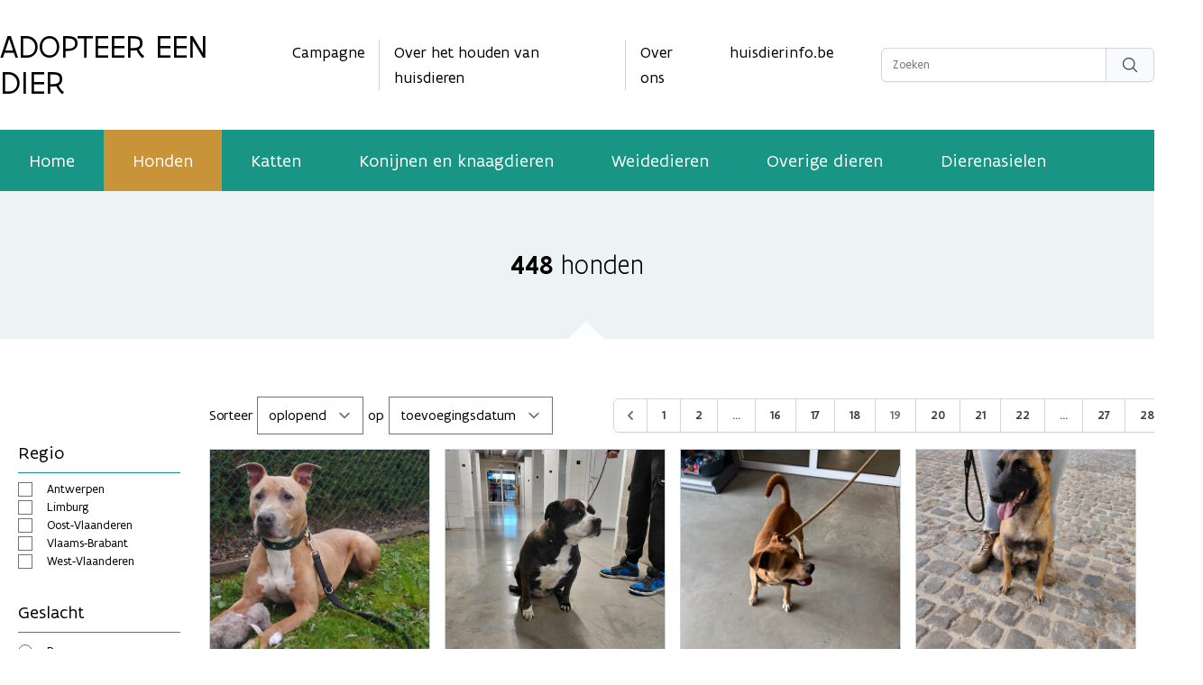

--- FILE ---
content_type: text/html; charset=utf-8
request_url: https://www.adopteereendier.be/honden?breed=welsh-terrier%2Cfox-terrier%2Cborder-collie&page=19
body_size: 12016
content:
<!DOCTYPE html>
<html lang="nl">
    <head>
        <meta charset="utf-8">
        <meta name="viewport" content="width=device-width, initial-scale=1">

        <!-- Google Tag Manager -->
        <script>(function(w,d,s,l,i){w[l]=w[l]||[];w[l].push({'gtm.start':
            new Date().getTime(),event:'gtm.js'});var f=d.getElementsByTagName(s)[0],
        j=d.createElement(s),dl=l!='dataLayer'?'&l='+l:'';j.async=true;j.src=
        'https://www.googletagmanager.com/gtm.js?id='+i+dl;f.parentNode.insertBefore(j,f);
        })(window,document,'script','dataLayer','GTM-NP2X78R');</script>
        <!-- End Google Tag Manager -->

                    <meta name="robots" content="max-snippet:-1,max-image-preview:large,max-video-preview:-1">
<link rel="canonical" href="https://www.adopteereendier.be/honden">

<title>Honden - adopteereendier.be</title>
<meta property="og:title" content="Honden - adopteereendier.be">
<meta property="og:locale" content="nl">
<meta property="og:url" content="https://www.adopteereendier.be/honden">
<meta property="og:site_name" content="Adopteer een dier">
<meta property="og:type" content="website">
<meta name="twitter:card" content="summary">
<meta name="twitter:title" content="Honden - adopteereendier.be">

        
        <base href="https://www.adopteereendier.be">



        <link rel="stylesheet" href="/css/app.css">
        <script src="/js/app.js" defer></script>

        <link rel="stylesheet" href="assets/plugins/venobox/css/venobox.min.css" type="text/css" media="screen" />

        
        <!-- Livewire Styles --><style >[wire\:loading][wire\:loading], [wire\:loading\.delay][wire\:loading\.delay], [wire\:loading\.inline-block][wire\:loading\.inline-block], [wire\:loading\.inline][wire\:loading\.inline], [wire\:loading\.block][wire\:loading\.block], [wire\:loading\.flex][wire\:loading\.flex], [wire\:loading\.table][wire\:loading\.table], [wire\:loading\.grid][wire\:loading\.grid], [wire\:loading\.inline-flex][wire\:loading\.inline-flex] {display: none;}[wire\:loading\.delay\.none][wire\:loading\.delay\.none], [wire\:loading\.delay\.shortest][wire\:loading\.delay\.shortest], [wire\:loading\.delay\.shorter][wire\:loading\.delay\.shorter], [wire\:loading\.delay\.short][wire\:loading\.delay\.short], [wire\:loading\.delay\.default][wire\:loading\.delay\.default], [wire\:loading\.delay\.long][wire\:loading\.delay\.long], [wire\:loading\.delay\.longer][wire\:loading\.delay\.longer], [wire\:loading\.delay\.longest][wire\:loading\.delay\.longest] {display: none;}[wire\:offline][wire\:offline] {display: none;}[wire\:dirty]:not(textarea):not(input):not(select) {display: none;}:root {--livewire-progress-bar-color: #2299dd;}[x-cloak] {display: none !important;}[wire\:cloak] {display: none !important;}dialog#livewire-error::backdrop {background-color: rgba(0, 0, 0, .6);}</style>
    </head>
    <body class="font-flanders text-base flex flex-col min-h-screen" x-data="{ isSideMenuOpen: false }" x-on:contactsent.window="isSideMenuOpen = false">
        <!-- Google Tag Manager (noscript) -->
        <noscript><iframe src="https://www.googletagmanager.com/ns.html?id=GTM-NP2X78R"
            height="0" width="0" style="display:none;visibility:hidden"></iframe></noscript>
        <!-- End Google Tag Manager (noscript) -->

        <script src="https://prod.widgets.burgerprofiel.vlaanderen.be/api/v1/widget/6847b04e-8bd1-4ab5-bab1-486946f47515/embed"></script>
        <script src="https://prod.widgets.burgerprofiel.vlaanderen.be/api/v1/node_modules/@govflanders/vl-widget-polyfill/dist/index.js"></script>

                <header>
            <div class="container hidden xl:block">
                <div class="grid items-center grid-cols-4 gap-4 py-8">
                    <div>
                        <a href="https://www.adopteereendier.be">
                            <h1 class="text-4xl uppercase">Adopteer een dier</h1>
                        </a>
                    </div>
                    <div class="col-span-2">
                        <div class="flex flex-row justify-center text-lg">
                            <div class="pr-4 mr-4 border-r border-color5">
                                <a href="https://www.adopteereendier.be/campagne" class="transition duration-200 hover:text-color2">
                                    Campagne
                                </a>
                            </div>
                            <div class="pr-4 mr-4 border-r border-color5">
                                <a href="https://www.adopteereendier.be/over-houden-huisdieren" class="transition duration-200 hover:text-color2">
                                    Over het houden van huisdieren
                                </a>
                            </div>
                            <div class="pr-4 mr-4">
                                <a href="https://www.adopteereendier.be/over-ons" class="transition duration-200 hover:text-color2">
                                    Over ons
                                </a>
                            </div>
                            <div class="pr-4 mr-4">
                                <a href="https://www.huisdierinfo.be" target="_blank" class="transition duration-200 hover:text-color2">
                                    huisdierinfo.be
                                </a>
                            </div>


                        </div>
                    </div>
                    <div class="flex justify-end">
                        <form action="https://www.adopteereendier.be/zoeken" method="get">
                            <div class="flex rounded-md shadow-sm">
                                <input type="text" class="block w-[250px] border-gray-300 rounded-none rounded-l-md focus:border-indigo-500 focus:ring-indigo-500 sm:text-sm" name="search" placeholder="Zoeken">
                                <button type="submit" class="relative inline-flex items-center px-4 py-2 -ml-px space-x-2 text-sm font-medium text-gray-700 border border-gray-300 rounded-r-md bg-gray-50 hover:bg-gray-100 focus:border-indigo-500 focus:outline-none focus:ring-1 focus:ring-indigo-500">
                                  <!-- Heroicon name: mini/bars-arrow-up -->
                                  <svg xmlns="http://www.w3.org/2000/svg" fill="none" viewBox="0 0 24 24" stroke-width="1.5" stroke="currentColor" class="w-5 h-5">
                                    <path stroke-linecap="round" stroke-linejoin="round" d="M21 21l-5.197-5.197m0 0A7.5 7.5 0 105.196 5.196a7.5 7.5 0 0010.607 10.607z" />
                                  </svg>
                                </button>
                              </div>
                        </form>
                    </div>
                </div>
            </div>

            <nav class="hidden xl:block bg-color1">
                <div class="container flex text-xl text-white">
                    <a href="https://www.adopteereendier.be" class=" transition duration-200 hover:bg-white/20">
                        <div class="px-8 py-5">
                            Home
                        </div>
                    </a>
                                            <a href="https://www.adopteereendier.be/honden" class=" bg-color2">
                            <div class="px-8 py-5">
                                Honden
                            </div>
                        </a>
                    
                                            <a href="https://www.adopteereendier.be/katten" class=" transition duration-200 hover:bg-white/20">
                            <div class="px-8 py-5">
                                Katten
                            </div>
                        </a>
                    
                                            <a href="https://www.adopteereendier.be/konijnen-en-knaagdieren" class=" transition duration-200 hover:bg-white/20">
                            <div class="px-8 py-5">
                                Konijnen en knaagdieren
                            </div>
                        </a>
                    
                                            <a href="https://www.adopteereendier.be/weidedieren" class=" transition duration-200 hover:bg-white/20">
                            <div class="px-8 py-5">
                                Weidedieren
                            </div>
                        </a>
                    
                                            <a href="https://www.adopteereendier.be/overigedieren" class=" transition duration-200 hover:bg-white/20">
                            <div class="px-8 py-5">
                                Overige dieren
                            </div>
                        </a>
                    
                    <a href="https://www.adopteereendier.be/dierenasielen" class=" transition duration-200 hover:bg-white/20">
                        <div class="px-8 py-5">
                            Dierenasielen
                        </div>
                    </a>
                </div>
            </nav>

            <div class="xl:hidden bg-color1" x-data="{mobile: false}">
                <div class="grid items-center grid-cols-3 gap-2 p-5 text-white">
                    <div class="col-span-2 font-medium uppercase">
                        <a href="/">
                            Adopteer een dier
                        </a>
                    </div>
                    <div class="flex justify-end">
                        <button @click="mobile = !mobile">
                            <svg xmlns="http://www.w3.org/2000/svg" class="w-8 h-8" fill="none" viewBox="0 0 24 24" stroke="currentColor">
                                <path stroke-linecap="round" stroke-linejoin="round" stroke-width="2" d="M4 6h16M4 12h16M4 18h16" />
                            </svg>
                        </button>
                    </div>
                </div>

                <div class="pb-4 text-center text-white" x-cloak x-show="mobile">
                    <a class="block py-1" href="https://www.adopteereendier.be">
                        <div>
                            Home
                        </div>
                    </a>
                                            <a class="block py-1" href="https://www.adopteereendier.be/honden">
                            <div>
                                Honden
                            </div>
                        </a>
                    
                                            <a class="block py-1" href="https://www.adopteereendier.be/katten">
                            <div>
                                Katten
                            </div>
                        </a>
                    
                                            <a class="block py-1" href="https://www.adopteereendier.be/konijnen-en-knaagdieren">
                            <div>
                                Konijnen en knaagdieren
                            </div>
                        </a>
                    
                                            <a class="block py-1" href="https://www.adopteereendier.be/weidedieren">
                            <div>
                                Weidedieren
                            </div>
                        </a>
                    
                                            <a class="block py-1" href="https://www.adopteereendier.be/overigedieren">
                            <div>
                                Overige dieren
                            </div>
                        </a>
                    
                    <a class="block py-1" href="https://www.adopteereendier.be/dierenasielen">
                        <div>
                            Dierenasielen
                        </div>
                    </a>
                </div>

            </div>

        </header>

            <div wire:snapshot="{&quot;data&quot;:{&quot;type&quot;:&quot;honden&quot;,&quot;regios&quot;:[[&quot;Antwerpen&quot;,&quot;Limburg&quot;,&quot;Oost-Vlaanderen&quot;,&quot;Vlaams-Brabant&quot;,&quot;West-Vlaanderen&quot;],{&quot;s&quot;:&quot;arr&quot;}],&quot;breeds&quot;:[[&quot;Alaskan Malamute &quot;,&quot;American Pit Bull Terrier&quot;,&quot;American bully&quot;,&quot;Amerikaanse Akita &quot;,&quot;Amerikaanse Cocker Spaniel&quot;,&quot;Amerikaanse Staffordshire Terrier&quot;,&quot;Anatolische Herdershond&quot;,&quot;Argentijnse Dog&quot;,&quot;Australian Stumpy Tail Cattle Dog&quot;,&quot;Australische Herdershond&quot;,&quot;Australische Veedrijvershond&quot;,&quot;Beagle&quot;,&quot;Beauceron&quot;,&quot;Berner Sennenhond&quot;,&quot;Border Collie&quot;,&quot;Boxer&quot;,&quot;Bull Terrier&quot;,&quot;Bulldog&quot;,&quot;Cairn Terrier&quot;,&quot;Canary Islands Mastiff&quot;,&quot;Cane Corso Italiano&quot;,&quot;Cavalier King Charles Spaniel&quot;,&quot;Chihuahua &quot;,&quot;Chow Chow&quot;,&quot;Dobermann&quot;,&quot;Duitse Dog &quot;,&quot;Duitse Herdershond&quot;,&quot;Dwergpinscher&quot;,&quot;Engelse Bulldog&quot;,&quot;Engelse Cocker Spaniel&quot;,&quot;Engelse Pointer&quot;,&quot;Fox Terrier&quot;,&quot;Franse Bulldog&quot;,&quot;Golden Retriever&quot;,&quot;Hollandse Herdershond&quot;,&quot;Jack Russell Terrier&quot;,&quot;Japanse Akita&quot;,&quot;Kaukasische Herdershond &quot;,&quot;Keeshond \/Duitse spits&quot;,&quot;Komondor&quot;,&quot;Kruising&quot;,&quot;Labrador Retriever&quot;,&quot;Lhasa Apso&quot;,&quot;Maltezer&quot;,&quot;Mechelse Herder&quot;,&quot;Pekingees&quot;,&quot;Podenco &quot;,&quot;Podengo Portugues&quot;,&quot;Poedel &quot;,&quot;Rottweiler&quot;,&quot;Shar Pei&quot;,&quot;Shiba&quot;,&quot;Shih Tzu&quot;,&quot;Siberische Husky&quot;,&quot;Spaanse Mastiff&quot;,&quot;Spaanse Waterhond &quot;,&quot;Spaanse Windhond &quot;,&quot;Staffordshire Bull Terrier&quot;,&quot;Teckel&quot;,&quot;Tsjechoslowaakse Wolfhond&quot;,&quot;Vizsla &quot;,&quot;Weimaraner&quot;,&quot;Welsh Corgi Cardigan&quot;,&quot;Yorkshire Terrier&quot;,&quot;Zwitserse Witte Herder&quot;],{&quot;s&quot;:&quot;arr&quot;}],&quot;dierType&quot;:&quot;hond&quot;,&quot;title&quot;:&quot;honden&quot;,&quot;filters&quot;:[{&quot;hond_kinderen_kleiner_dan_zes&quot;:&quot;0&quot;,&quot;hond_kinderen_kleiner_dan_veertien&quot;:&quot;0&quot;,&quot;hond_gecastreerd&quot;:&quot;1&quot;,&quot;hond_toegang_tot_tuin&quot;:&quot;1&quot;,&quot;hond_zindelijk&quot;:&quot;1&quot;,&quot;hond_kan_vervoerd_worden_in_auto&quot;:&quot;1&quot;,&quot;hond_kan_met_andere_honden&quot;:&quot;0&quot;,&quot;hond_kan_met_andere_katten&quot;:&quot;0&quot;,&quot;hond_kan_met_andere_diersoorten&quot;:&quot;0&quot;,&quot;hond_kan_alleen_thuisblijven&quot;:&quot;1&quot;,&quot;hond_basiscommandos&quot;:&quot;0&quot;,&quot;hond_ervaring_vereist&quot;:&quot;1&quot;,&quot;hond_formaat&quot;:&quot;middel&quot;},{&quot;s&quot;:&quot;arr&quot;}],&quot;filter_geslacht&quot;:&quot;alles&quot;,&quot;filter_ras&quot;:&quot;&quot;,&quot;filter_formaat&quot;:[[],{&quot;s&quot;:&quot;arr&quot;}],&quot;filter_regio&quot;:[[],{&quot;s&quot;:&quot;arr&quot;}],&quot;filter_tuin&quot;:[[],{&quot;s&quot;:&quot;arr&quot;}],&quot;filter_gedraganderedieren&quot;:[[],{&quot;s&quot;:&quot;arr&quot;}],&quot;filter_gedragkinderen&quot;:[[],{&quot;s&quot;:&quot;arr&quot;}],&quot;filter_eigenschappen&quot;:[[],{&quot;s&quot;:&quot;arr&quot;}],&quot;filter_minAge&quot;:0,&quot;minage&quot;:0,&quot;maxage&quot;:15,&quot;filter_maxAge&quot;:15,&quot;sortorder&quot;:&quot;desc&quot;,&quot;sorttype&quot;:&quot;toevoegingsdatum&quot;,&quot;pagefilters&quot;:null,&quot;total&quot;:448,&quot;url&quot;:&quot;https:\/\/www.adopteereendier.be\/honden?breed=welsh-terrier%2Cfox-terrier%2Cborder-collie&amp;page=19&quot;,&quot;paginators&quot;:[{&quot;page&quot;:19},{&quot;s&quot;:&quot;arr&quot;}]},&quot;memo&quot;:{&quot;id&quot;:&quot;ULsXilFMbfXMvem2uEjd&quot;,&quot;name&quot;:&quot;doglisting&quot;,&quot;path&quot;:&quot;honden&quot;,&quot;method&quot;:&quot;GET&quot;,&quot;release&quot;:&quot;a-a-a&quot;,&quot;children&quot;:[],&quot;scripts&quot;:[],&quot;assets&quot;:[],&quot;errors&quot;:[],&quot;locale&quot;:&quot;nl&quot;},&quot;checksum&quot;:&quot;378b071356f0658395d23557e1deb4a24c55275d79668c88bb628da3447a3db5&quot;}" wire:effects="{&quot;url&quot;:{&quot;filter_geslacht&quot;:{&quot;as&quot;:&quot;geslacht&quot;,&quot;use&quot;:&quot;replace&quot;,&quot;alwaysShow&quot;:false,&quot;except&quot;:null},&quot;filter_ras&quot;:{&quot;as&quot;:&quot;ras&quot;,&quot;use&quot;:&quot;replace&quot;,&quot;alwaysShow&quot;:false,&quot;except&quot;:null},&quot;filter_minAge&quot;:{&quot;as&quot;:&quot;leeftijd_min&quot;,&quot;use&quot;:&quot;replace&quot;,&quot;alwaysShow&quot;:false,&quot;except&quot;:null},&quot;filter_maxAge&quot;:{&quot;as&quot;:&quot;leeftijd_max&quot;,&quot;use&quot;:&quot;replace&quot;,&quot;alwaysShow&quot;:false,&quot;except&quot;:null},&quot;paginators.page&quot;:{&quot;as&quot;:&quot;page&quot;,&quot;use&quot;:&quot;push&quot;,&quot;alwaysShow&quot;:false,&quot;except&quot;:null}}}" wire:id="ULsXilFMbfXMvem2uEjd">
    <div class="relative bg-color9">
        <div class="
            flex items-center justify-center py-16 text-3xl font-light
            after:absolute after:bottom-0 after:left-1/2 after:-ml-[10px] after:w-0 after:h-0 after:border-b-[20px] after:border-b-[#faffff] after:border-l-[20px] after:border-l-solid after:border-l-transparent after:border-r-[20px] after:border-r-solid after:border-r-transparent
        ">
            <span class="mr-2 font-medium">448</span> honden
        </div>
    </div>

    <div class="px-5 py-8 xl:py-16" x-data="{filters: true}">
        <button class="w-full py-2 mb-4 text-white xl:hidden bg-color2"  @click="filters = !filters">
            <div class="flex flex-row items-center justify-center">
                <div>
                    <svg xmlns="http://www.w3.org/2000/svg" fill="none" viewBox="0 0 24 24" stroke-width="1.5" stroke="currentColor" class="w-6 h-6 mr-4">
                        <path stroke-linecap="round" stroke-linejoin="round" d="M10.5 6h9.75M10.5 6a1.5 1.5 0 11-3 0m3 0a1.5 1.5 0 10-3 0M3.75 6H7.5m3 12h9.75m-9.75 0a1.5 1.5 0 01-3 0m3 0a1.5 1.5 0 00-3 0m-3.75 0H7.5m9-6h3.75m-3.75 0a1.5 1.5 0 01-3 0m3 0a1.5 1.5 0 00-3 0m-9.75 0h9.75" />
                    </svg>
                </div>
                <div>
                    Toon filters
                </div>
            </div>
        </button>
        <div class="grid grid-cols-1 xl:gap-8 xl:grid-cols-6">
            <div x-show="filters" class="hidden xl:block" :class="{ 'hidden': ! filters }">
                
                <h2 class="pb-2 mb-2 text-xl text-black border-b xl:mt-12 border-color1">Regio</h2>
                <div class="flex flex-col justify-center">
                    <!--[if BLOCK]><![endif]-->                        <!--[if BLOCK]><![endif]-->                            <div class="flex items-center">
                                <input type="checkbox" class="mr-4" wire:model.live="filter_regio" id="regioantwerpen" value="Antwerpen"><label for="regioantwerpen" class="text-sm">Antwerpen</label>
                            </div>
                        <!--[if ENDBLOCK]><![endif]-->                                            <!--[if BLOCK]><![endif]-->                            <div class="flex items-center">
                                <input type="checkbox" class="mr-4" wire:model.live="filter_regio" id="regiolimburg" value="Limburg"><label for="regiolimburg" class="text-sm">Limburg</label>
                            </div>
                        <!--[if ENDBLOCK]><![endif]-->                                            <!--[if BLOCK]><![endif]-->                            <div class="flex items-center">
                                <input type="checkbox" class="mr-4" wire:model.live="filter_regio" id="regiooost-vlaanderen" value="Oost-Vlaanderen"><label for="regiooost-vlaanderen" class="text-sm">Oost-Vlaanderen</label>
                            </div>
                        <!--[if ENDBLOCK]><![endif]-->                                            <!--[if BLOCK]><![endif]-->                            <div class="flex items-center">
                                <input type="checkbox" class="mr-4" wire:model.live="filter_regio" id="regiovlaams-brabant" value="Vlaams-Brabant"><label for="regiovlaams-brabant" class="text-sm">Vlaams-Brabant</label>
                            </div>
                        <!--[if ENDBLOCK]><![endif]-->                                            <!--[if BLOCK]><![endif]-->                            <div class="flex items-center">
                                <input type="checkbox" class="mr-4" wire:model.live="filter_regio" id="regiowest-vlaanderen" value="West-Vlaanderen"><label for="regiowest-vlaanderen" class="text-sm">West-Vlaanderen</label>
                            </div>
                        <!--[if ENDBLOCK]><![endif]-->                    <!--[if ENDBLOCK]><![endif]-->                </div>

                <h2 class="pb-2 mt-8 mb-2 text-xl text-black border-b border-color1">Geslacht</h2>
                <div class="flex flex-col justify-center">
                    <div>
                        <input type="radio" class="mr-4" wire:model.live="filter_geslacht" id="geslachtreu" value="M"><label for="geslachtreu" class="text-sm">Reu</label>
                    </div>
                    <div>
                        <input type="radio" class="mr-4" wire:model.live="filter_geslacht" id="geslachtteef" value="F"><label for="geslachtteef" class="text-sm">Teef</label>
                    </div>
                    <div>
                        <input type="radio" class="mr-4" wire:model.live="filter_geslacht" id="geslacht" value="alles"><label for="geslacht" class="text-sm">Alles</label>
                    </div>
                </div>

                <h2 class="pb-2 mt-8 mb-2 text-xl text-black border-b border-color1">Leeftijd (in jaren)</h2>
                <!-- component -->

                <div class="flex items-center justify-center">
                    <div class="relative w-full max-w-xl">
                        <div class="flex items-center justify-between pt-5">
                            <div>
                                Van
                                <select wire:model.live="filter_minAge" class="w-24 px-3 py-2 text-center border border-gray-200 rounded">
                                    <!--[if BLOCK]><![endif]-->                                        <option value="0">0</option>
                                                                            <option value="1">1</option>
                                                                            <option value="2">2</option>
                                                                            <option value="3">3</option>
                                                                            <option value="4">4</option>
                                                                            <option value="5">5</option>
                                                                            <option value="6">6</option>
                                                                            <option value="7">7</option>
                                                                            <option value="8">8</option>
                                                                            <option value="9">9</option>
                                                                            <option value="10">10</option>
                                                                            <option value="11">11</option>
                                                                            <option value="12">12</option>
                                                                            <option value="13">13</option>
                                                                            <option value="14">14</option>
                                                                            <option value="15">15</option>
                                    <!--[if ENDBLOCK]><![endif]-->                                </select>
                            </div>
                            <div>
                                Tot
                                <select wire:model.live="filter_maxAge" class="w-24 px-3 py-2 text-center border border-gray-200 rounded">
                                    <!--[if BLOCK]><![endif]-->                                        <option value="1">1</option>
                                                                            <option value="2">2</option>
                                                                            <option value="3">3</option>
                                                                            <option value="4">4</option>
                                                                            <option value="5">5</option>
                                                                            <option value="6">6</option>
                                                                            <option value="7">7</option>
                                                                            <option value="8">8</option>
                                                                            <option value="9">9</option>
                                                                            <option value="10">10</option>
                                                                            <option value="11">11</option>
                                                                            <option value="12">12</option>
                                                                            <option value="13">13</option>
                                                                            <option value="14">14</option>
                                                                            <option value="15">15</option>
                                    <!--[if ENDBLOCK]><![endif]-->                                </select>
                            </div>
                        </div>
                    </div>
                </div>

                <h2 class="pb-2 mt-12 mb-2 text-xl text-black border-b border-color1">Heeft toegang nodig tot een tuin</h2>
                <div class="flex flex-col justify-center">
                    <div class="flex flex-col justify-center">
                        <div>
                            <input type="checkbox" class="mr-4" wire:model.live="filter_tuin" value="ja" id="tuinja"><label for="tuinja" class="text-sm">Ja</label>
                        </div>
                        <div>
                            <input type="checkbox" class="mr-4" wire:model.live="filter_tuin" value="neen" id="tuinneen"><label for="tuinneen" class="text-sm">Neen</label>
                        </div>
                        <div>
                            <input type="checkbox" class="mr-4" wire:model.live="filter_tuin" value="onbekend" id="tuinonbekend"><label for="tuinonbekend" class="text-sm">Onbekend</label>
                        </div>
                    </div>
                </div>

                <h2 class="pb-2 mt-12 mb-2 text-xl text-black border-b border-color1">Gedrag t.o.v. andere dieren</h2>
                <div class="flex flex-col justify-center">
                    <div class="flex flex-col justify-center">
                        <div>
                            <input type="checkbox" class="mr-4" wire:model.live="filter_gedraganderedieren" value="andere_honden" id="anderehonden"><label for="anderehonden" class="text-sm">Kan omgaan met andere honden</label>
                        </div>
                        <div>
                            <input type="checkbox" class="mr-4" wire:model.live="filter_gedraganderedieren" value="andere_katten" id="anderekatten"><label for="anderekatten" class="text-sm">Kan omgaan met katten</label>
                        </div>
                        <div>
                            <input type="checkbox" class="mr-4" wire:model.live="filter_gedraganderedieren" value="andere_dieren" id="anderedieren"><label for="anderedieren" class="text-sm">Kan omgaan met andere diersoorten (kip, konijn, ...)</label>
                        </div>
                    </div>
                </div>

                <h2 class="pb-2 mt-12 mb-2 text-xl text-black border-b border-color1">Kan omgaan met kinderen</h2>
                <div class="flex flex-col justify-center">
                    <div class="flex flex-col justify-center">
                        <div>
                            <input type="checkbox" class="mr-4" wire:model.live="filter_gedragkinderen" value="6" id="kinderen6"><label for="kinderen6" class="text-sm">Ja, jonger dan 6 jaar</label>
                        </div>
                        <div>
                            <input type="checkbox" class="mr-4" wire:model.live="filter_gedragkinderen" value="14" id="kinderen14"><label for="kinderen14" class="text-sm">Ja, tussen 6 en 14 jaar</label>
                        </div>
                    </div>
                </div>

                <h2 class="pb-2 mt-12 mb-2 text-xl text-black border-b border-color1">Formaat</h2>
                <div class="flex flex-col justify-center">
                    <div>
                        <input type="checkbox" class="mr-4" wire:model.live="filter_formaat" value="mini" id="mini"><label for="mini" class="text-sm">Zeer klein (< 5kg)</label>
                    </div>
                    <div>
                        <input type="checkbox" class="mr-4" wire:model.live="filter_formaat" value="klein" id="klein"><label for="klein" class="text-sm">Klein (5 - 10kg)</label>
                    </div>
                    <div>
                        <input type="checkbox" class="mr-4" wire:model.live="filter_formaat" value="middel" id="middel"><label for="middel" class="text-sm">Middel (10 - 20kg)</label>
                    </div>
                    <div>
                        <input type="checkbox" class="mr-4" wire:model.live="filter_formaat" value="groot" id="groot"><label for="groot" class="text-sm">Groot (20 - 35kg)</label>
                    </div>
                    <div>
                        <input type="checkbox" class="mr-4" wire:model.live="filter_formaat" value="extra_groot" id="extra_groot"><label for="extra_groot" class="text-sm">Extra groot (> 35kg)</label>
                    </div>
                </div>

                <h2 class="pb-2 mt-12 mb-2 text-xl text-black border-b border-color1">Ras</h2>
                <div class="flex flex-col justify-center">
                    <select wire:model.live="filter_ras" id="filter_ras">
                        <option value=""></option>
                        <!--[if BLOCK]><![endif]-->                            <option value="alaskan-malamute">Alaskan Malamute </option>
                                                    <option value="american-pit-bull-terrier">American Pit Bull Terrier</option>
                                                    <option value="american-bully">American bully</option>
                                                    <option value="amerikaanse-akita">Amerikaanse Akita </option>
                                                    <option value="amerikaanse-cocker-spaniel">Amerikaanse Cocker Spaniel</option>
                                                    <option value="amerikaanse-staffordshire-terrier">Amerikaanse Staffordshire Terrier</option>
                                                    <option value="anatolische-herdershond">Anatolische Herdershond</option>
                                                    <option value="argentijnse-dog">Argentijnse Dog</option>
                                                    <option value="australian-stumpy-tail-cattle-dog">Australian Stumpy Tail Cattle Dog</option>
                                                    <option value="australische-herdershond">Australische Herdershond</option>
                                                    <option value="australische-veedrijvershond">Australische Veedrijvershond</option>
                                                    <option value="beagle">Beagle</option>
                                                    <option value="beauceron">Beauceron</option>
                                                    <option value="berner-sennenhond">Berner Sennenhond</option>
                                                    <option value="border-collie">Border Collie</option>
                                                    <option value="boxer">Boxer</option>
                                                    <option value="bull-terrier">Bull Terrier</option>
                                                    <option value="bulldog">Bulldog</option>
                                                    <option value="cairn-terrier">Cairn Terrier</option>
                                                    <option value="canary-islands-mastiff">Canary Islands Mastiff</option>
                                                    <option value="cane-corso-italiano">Cane Corso Italiano</option>
                                                    <option value="cavalier-king-charles-spaniel">Cavalier King Charles Spaniel</option>
                                                    <option value="chihuahua">Chihuahua </option>
                                                    <option value="chow-chow">Chow Chow</option>
                                                    <option value="dobermann">Dobermann</option>
                                                    <option value="duitse-dog">Duitse Dog </option>
                                                    <option value="duitse-herdershond">Duitse Herdershond</option>
                                                    <option value="dwergpinscher">Dwergpinscher</option>
                                                    <option value="engelse-bulldog">Engelse Bulldog</option>
                                                    <option value="engelse-cocker-spaniel">Engelse Cocker Spaniel</option>
                                                    <option value="engelse-pointer">Engelse Pointer</option>
                                                    <option value="fox-terrier">Fox Terrier</option>
                                                    <option value="franse-bulldog">Franse Bulldog</option>
                                                    <option value="golden-retriever">Golden Retriever</option>
                                                    <option value="hollandse-herdershond">Hollandse Herdershond</option>
                                                    <option value="jack-russell-terrier">Jack Russell Terrier</option>
                                                    <option value="japanse-akita">Japanse Akita</option>
                                                    <option value="kaukasische-herdershond">Kaukasische Herdershond </option>
                                                    <option value="keeshond-duitse-spits">Keeshond /Duitse spits</option>
                                                    <option value="komondor">Komondor</option>
                                                    <option value="kruising">Kruising</option>
                                                    <option value="labrador-retriever">Labrador Retriever</option>
                                                    <option value="lhasa-apso">Lhasa Apso</option>
                                                    <option value="maltezer">Maltezer</option>
                                                    <option value="mechelse-herder">Mechelse Herder</option>
                                                    <option value="pekingees">Pekingees</option>
                                                    <option value="podenco">Podenco </option>
                                                    <option value="podengo-portugues">Podengo Portugues</option>
                                                    <option value="poedel">Poedel </option>
                                                    <option value="rottweiler">Rottweiler</option>
                                                    <option value="shar-pei">Shar Pei</option>
                                                    <option value="shiba">Shiba</option>
                                                    <option value="shih-tzu">Shih Tzu</option>
                                                    <option value="siberische-husky">Siberische Husky</option>
                                                    <option value="spaanse-mastiff">Spaanse Mastiff</option>
                                                    <option value="spaanse-waterhond">Spaanse Waterhond </option>
                                                    <option value="spaanse-windhond">Spaanse Windhond </option>
                                                    <option value="staffordshire-bull-terrier">Staffordshire Bull Terrier</option>
                                                    <option value="teckel">Teckel</option>
                                                    <option value="tsjechoslowaakse-wolfhond">Tsjechoslowaakse Wolfhond</option>
                                                    <option value="vizsla">Vizsla </option>
                                                    <option value="weimaraner">Weimaraner</option>
                                                    <option value="welsh-corgi-cardigan">Welsh Corgi Cardigan</option>
                                                    <option value="yorkshire-terrier">Yorkshire Terrier</option>
                                                    <option value="zwitserse-witte-herder">Zwitserse Witte Herder</option>
                        <!--[if ENDBLOCK]><![endif]-->                    </select>
                </div>

                <h2 class="pb-2 mt-12 mb-2 text-xl text-black border-b border-color1">Eigenschappen</h2>
                <div class="flex flex-col justify-center">
                    <div>
                        <input type="checkbox" class="mr-4" wire:model.live="filter_eigenschappen" value="hond_gecastreerd" id="hond_gecastreerd"><label for="hond_gecastreerd" class="text-sm">Gecastreerd / Gesteriliseerd</label>
                    </div>
                    <div>
                        <input type="checkbox" class="mr-4" wire:model.live="filter_eigenschappen" value="hond_zindelijk" id="hond_zindelijk"><label for="hond_zindelijk" class="text-sm">Is zindelijk</label>
                    </div>
                    <div>
                        <input type="checkbox" class="mr-4" wire:model.live="filter_eigenschappen" value="hond_kan_vervoerd_worden_in_auto" id="hond_kan_vervoerd_worden_in_auto"><label for="hond_kan_vervoerd_worden_in_auto" class="text-sm">Kan vervoerd worden in auto</label>
                    </div>
                    <div>
                        <input type="checkbox" class="mr-4" wire:model.live="filter_eigenschappen" value="hond_kan_alleen_thuisblijven" id="hond_kan_alleen_thuisblijven"><label for="hond_kan_alleen_thuisblijven" class="text-sm">Kan alleen thuis blijven</label>
                    </div>
                    <div>
                        <input type="checkbox" class="mr-4" wire:model.live="filter_eigenschappen" value="hond_basiscommandos" id="hond_basiscommandos"><label for="hond_basiscommandos" class="text-sm">Kent basiscommando's</label>
                    </div>
                    <div>
                        <input type="checkbox" class="mr-4" wire:model.live="filter_eigenschappen" value="hond_ervaring_vereist" id="hond_ervaring_vereist"><label for="hond_ervaring_vereist" class="text-sm">Ervaring vereist</label>
                    </div>
                </div>

            </div>
            <div class="col-span-5">
                <div class="grid grid-cols-6 gap-4">
                    <div class="col-span-3 mb-4">
                        Sorteer
                        <select wire:model.live="sortorder">
                            <option value="asc">oplopend</option>
                            <option value="desc">aflopend</option>
                        </select>
                        op
                        <select wire:model.live="sorttype">
                            <option value="toevoegingsdatum">toevoegingsdatum</option>
                            <option value="leeftijd">leeftijd</option>
                            <option value="ras">ras</option>
                            <option value="asiel">asiel</option>
                        </select>
                    </div>
                    <div class="flex justify-end col-span-3 mb-4">
                        <!--[if BLOCK]><![endif]-->    <nav role="navigation" aria-label="Pagination Navigation" class="flex items-center justify-center w-full">
        <div class="flex justify-between flex-1 sm:hidden">
            <!--[if BLOCK]><![endif]-->                <button wire:click="previousPage" wire:loading.attr="disabled" class="relative inline-flex items-center px-4 py-2 text-sm font-medium leading-5 text-gray-700 transition duration-150 ease-in-out bg-white border border-gray-300 rounded-md hover:text-gray-500 focus:outline-none focus:shadow-outline-blue focus:border-blue-300 active:bg-gray-100 active:text-gray-700">
                    Vorige
                </button>
            <!--[if ENDBLOCK]><![endif]-->
            <!--[if BLOCK]><![endif]-->                <button wire:click="nextPage" wire:loading.attr="disabled" class="relative inline-flex items-center px-4 py-2 ml-3 text-sm font-medium leading-5 text-gray-700 transition duration-150 ease-in-out bg-white border border-gray-300 rounded-md hover:text-gray-500 focus:outline-none focus:shadow-outline-blue focus:border-blue-300 active:bg-gray-100 active:text-gray-700">
                    Volgende
                </button>
            <!--[if ENDBLOCK]><![endif]-->        </div>

        <div class="hidden mx-auto sm:flex-1 sm:flex sm:items-center sm:justify-end">
            <div>
                <span class="relative z-0 inline-flex shadow-sm">
                    
                    <!--[if BLOCK]><![endif]-->                        <button wire:click="previousPage" wire:loading.attr="disabled" wire:click="previousPage" rel="prev" class="relative inline-flex items-center px-2 py-2 text-sm font-medium leading-5 text-gray-500 transition duration-150 ease-in-out bg-white border border-gray-300 rounded-l-md hover:text-gray-400 focus:z-10 focus:outline-none focus:border-blue-300 focus:shadow-outline-blue active:bg-gray-100 active:text-gray-500" aria-label="Vorige">
                            <svg class="w-5 h-5" fill="currentColor" viewBox="0 0 20 20">
                                <path fill-rule="evenodd" d="M12.707 5.293a1 1 0 010 1.414L9.414 10l3.293 3.293a1 1 0 01-1.414 1.414l-4-4a1 1 0 010-1.414l4-4a1 1 0 011.414 0z" clip-rule="evenodd" />
                            </svg>
                        </button>
                    <!--[if ENDBLOCK]><![endif]-->
                    
                    <!--[if BLOCK]><![endif]-->                        
                        <!--[if BLOCK]><![endif]--><!--[if ENDBLOCK]><![endif]-->
                        
                        <!--[if BLOCK]><![endif]-->                            <!--[if BLOCK]><![endif]-->                                <!--[if BLOCK]><![endif]-->                                    <button wire:click="gotoPage(1)" wire:loading.attr="disabled" class="relative inline-flex items-center px-4 py-2 -ml-px text-sm font-medium leading-5 text-gray-700 transition duration-150 ease-in-out bg-white border border-gray-300 hover:text-gray-500 focus:z-10 focus:outline-none focus:border-blue-300 focus:shadow-outline-blue active:bg-gray-100 active:text-gray-700" aria-label="Go to page 1">
                                        1
                                    </button>
                                <!--[if ENDBLOCK]><![endif]-->                                                            <!--[if BLOCK]><![endif]-->                                    <button wire:click="gotoPage(2)" wire:loading.attr="disabled" class="relative inline-flex items-center px-4 py-2 -ml-px text-sm font-medium leading-5 text-gray-700 transition duration-150 ease-in-out bg-white border border-gray-300 hover:text-gray-500 focus:z-10 focus:outline-none focus:border-blue-300 focus:shadow-outline-blue active:bg-gray-100 active:text-gray-700" aria-label="Go to page 2">
                                        2
                                    </button>
                                <!--[if ENDBLOCK]><![endif]-->                            <!--[if ENDBLOCK]><![endif]-->                        <!--[if ENDBLOCK]><![endif]-->                                            
                        <!--[if BLOCK]><![endif]-->                            <span aria-disabled="true">
                                <span class="relative inline-flex items-center px-4 py-2 -ml-px text-sm font-medium leading-5 text-gray-700 bg-white border border-gray-300 cursor-default">...</span>
                            </span>
                        <!--[if ENDBLOCK]><![endif]-->
                        
                        <!--[if BLOCK]><![endif]--><!--[if ENDBLOCK]><![endif]-->                                            
                        <!--[if BLOCK]><![endif]--><!--[if ENDBLOCK]><![endif]-->
                        
                        <!--[if BLOCK]><![endif]-->                            <!--[if BLOCK]><![endif]-->                                <!--[if BLOCK]><![endif]-->                                    <button wire:click="gotoPage(16)" wire:loading.attr="disabled" class="relative inline-flex items-center px-4 py-2 -ml-px text-sm font-medium leading-5 text-gray-700 transition duration-150 ease-in-out bg-white border border-gray-300 hover:text-gray-500 focus:z-10 focus:outline-none focus:border-blue-300 focus:shadow-outline-blue active:bg-gray-100 active:text-gray-700" aria-label="Go to page 16">
                                        16
                                    </button>
                                <!--[if ENDBLOCK]><![endif]-->                                                            <!--[if BLOCK]><![endif]-->                                    <button wire:click="gotoPage(17)" wire:loading.attr="disabled" class="relative inline-flex items-center px-4 py-2 -ml-px text-sm font-medium leading-5 text-gray-700 transition duration-150 ease-in-out bg-white border border-gray-300 hover:text-gray-500 focus:z-10 focus:outline-none focus:border-blue-300 focus:shadow-outline-blue active:bg-gray-100 active:text-gray-700" aria-label="Go to page 17">
                                        17
                                    </button>
                                <!--[if ENDBLOCK]><![endif]-->                                                            <!--[if BLOCK]><![endif]-->                                    <button wire:click="gotoPage(18)" wire:loading.attr="disabled" class="relative inline-flex items-center px-4 py-2 -ml-px text-sm font-medium leading-5 text-gray-700 transition duration-150 ease-in-out bg-white border border-gray-300 hover:text-gray-500 focus:z-10 focus:outline-none focus:border-blue-300 focus:shadow-outline-blue active:bg-gray-100 active:text-gray-700" aria-label="Go to page 18">
                                        18
                                    </button>
                                <!--[if ENDBLOCK]><![endif]-->                                                            <!--[if BLOCK]><![endif]-->                                    <span aria-current="page">
                                        <span class="relative inline-flex items-center px-4 py-2 -ml-px text-sm font-medium leading-5 text-gray-500 bg-white border border-gray-300 cursor-default">19</span>
                                    </span>
                                <!--[if ENDBLOCK]><![endif]-->                                                            <!--[if BLOCK]><![endif]-->                                    <button wire:click="gotoPage(20)" wire:loading.attr="disabled" class="relative inline-flex items-center px-4 py-2 -ml-px text-sm font-medium leading-5 text-gray-700 transition duration-150 ease-in-out bg-white border border-gray-300 hover:text-gray-500 focus:z-10 focus:outline-none focus:border-blue-300 focus:shadow-outline-blue active:bg-gray-100 active:text-gray-700" aria-label="Go to page 20">
                                        20
                                    </button>
                                <!--[if ENDBLOCK]><![endif]-->                                                            <!--[if BLOCK]><![endif]-->                                    <button wire:click="gotoPage(21)" wire:loading.attr="disabled" class="relative inline-flex items-center px-4 py-2 -ml-px text-sm font-medium leading-5 text-gray-700 transition duration-150 ease-in-out bg-white border border-gray-300 hover:text-gray-500 focus:z-10 focus:outline-none focus:border-blue-300 focus:shadow-outline-blue active:bg-gray-100 active:text-gray-700" aria-label="Go to page 21">
                                        21
                                    </button>
                                <!--[if ENDBLOCK]><![endif]-->                                                            <!--[if BLOCK]><![endif]-->                                    <button wire:click="gotoPage(22)" wire:loading.attr="disabled" class="relative inline-flex items-center px-4 py-2 -ml-px text-sm font-medium leading-5 text-gray-700 transition duration-150 ease-in-out bg-white border border-gray-300 hover:text-gray-500 focus:z-10 focus:outline-none focus:border-blue-300 focus:shadow-outline-blue active:bg-gray-100 active:text-gray-700" aria-label="Go to page 22">
                                        22
                                    </button>
                                <!--[if ENDBLOCK]><![endif]-->                            <!--[if ENDBLOCK]><![endif]-->                        <!--[if ENDBLOCK]><![endif]-->                                            
                        <!--[if BLOCK]><![endif]-->                            <span aria-disabled="true">
                                <span class="relative inline-flex items-center px-4 py-2 -ml-px text-sm font-medium leading-5 text-gray-700 bg-white border border-gray-300 cursor-default">...</span>
                            </span>
                        <!--[if ENDBLOCK]><![endif]-->
                        
                        <!--[if BLOCK]><![endif]--><!--[if ENDBLOCK]><![endif]-->                                            
                        <!--[if BLOCK]><![endif]--><!--[if ENDBLOCK]><![endif]-->
                        
                        <!--[if BLOCK]><![endif]-->                            <!--[if BLOCK]><![endif]-->                                <!--[if BLOCK]><![endif]-->                                    <button wire:click="gotoPage(27)" wire:loading.attr="disabled" class="relative inline-flex items-center px-4 py-2 -ml-px text-sm font-medium leading-5 text-gray-700 transition duration-150 ease-in-out bg-white border border-gray-300 hover:text-gray-500 focus:z-10 focus:outline-none focus:border-blue-300 focus:shadow-outline-blue active:bg-gray-100 active:text-gray-700" aria-label="Go to page 27">
                                        27
                                    </button>
                                <!--[if ENDBLOCK]><![endif]-->                                                            <!--[if BLOCK]><![endif]-->                                    <button wire:click="gotoPage(28)" wire:loading.attr="disabled" class="relative inline-flex items-center px-4 py-2 -ml-px text-sm font-medium leading-5 text-gray-700 transition duration-150 ease-in-out bg-white border border-gray-300 hover:text-gray-500 focus:z-10 focus:outline-none focus:border-blue-300 focus:shadow-outline-blue active:bg-gray-100 active:text-gray-700" aria-label="Go to page 28">
                                        28
                                    </button>
                                <!--[if ENDBLOCK]><![endif]-->                            <!--[if ENDBLOCK]><![endif]-->                        <!--[if ENDBLOCK]><![endif]-->                    <!--[if ENDBLOCK]><![endif]-->
                    
                    <!--[if BLOCK]><![endif]-->                        <button wire:click="nextPage" wire:loading.attr="disabled" rel="next" class="relative inline-flex items-center px-2 py-2 -ml-px text-sm font-medium leading-5 text-gray-500 transition duration-150 ease-in-out bg-white border border-gray-300 rounded-r-md hover:text-gray-400 focus:z-10 focus:outline-none focus:border-blue-300 focus:shadow-outline-blue active:bg-gray-100 active:text-gray-500" aria-label="Volgende">
                            <svg class="w-5 h-5" fill="currentColor" viewBox="0 0 20 20">
                                <path fill-rule="evenodd" d="M7.293 14.707a1 1 0 010-1.414L10.586 10 7.293 6.707a1 1 0 011.414-1.414l4 4a1 1 0 010 1.414l-4 4a1 1 0 01-1.414 0z" clip-rule="evenodd" />
                            </svg>
                        </button>
                    <!--[if ENDBLOCK]><![endif]-->                </span>
            </div>
        </div>
    </nav>
<!--[if ENDBLOCK]><![endif]-->
                    </div>
                </div>
                <div class="grid grid-cols-1 gap-4 md:grid-cols-2 xl:grid-cols-4">
                    <!--[if BLOCK]><![endif]-->                        <!--[if BLOCK]><![endif]-->                            <a href="https://www.adopteereendier.be/honden/123853/darco">
    <div class="flex flex-col border border-color5">
        <div class="w-full pb-[100%] bg-cover bg-center" style="background-image: url('https://media.animalshelter.be/174004/dierenwereldkruis-vzw-darco-130798-main.jpg');"></div>

        <div class="p-3">
            <h4 class="text-2xl font-medium text-color1">DARCO</h4>
            <p class="pb-2 font-medium">Amerikaanse Staffordshire Terrier</p>
            <p class="pb-2 text-sm">
                Reu
                <!--[if BLOCK]><![endif]-->                    - 11 jaar en 3 maand
                <!--[if ENDBLOCK]><![endif]-->            </p>
            <p class="h-20 text-sm">GEBOORTEDATUM : 20/10/2014&nbsp; &nbsp; &nbsp; &nbsp; &nbsp;RAS : CV AMERICAN STAFFORD&nbsp; &nbsp; &nbsp; &nbsp;GESLACHT :&nbsp; REU &nbsp; &nbsp; &nbsp; &nbsp; &nbsp;&nbsp; &nbsp; &nbsp; &nbsp;&nbsp;

EXTRA...</p>
        </div>
        <div class="px-3 py-6 border-t bg-color8 border-color5">
            <div class="flex flex-row items-center">
                <div class="w-1/12">
                    <svg xmlns="http://www.w3.org/2000/svg" class="w-6 h-6" fill="none" viewBox="0 0 24 24" stroke="currentColor">
                        <path stroke-linecap="round" stroke-linejoin="round" stroke-width="2" d="M17.657 16.657L13.414 20.9a1.998 1.998 0 01-2.827 0l-4.244-4.243a8 8 0 1111.314 0z" />
                        <path stroke-linecap="round" stroke-linejoin="round" stroke-width="2" d="M15 11a3 3 0 11-6 0 3 3 0 016 0z" />
                    </svg>
                </div>
                <!--[if BLOCK]><![endif]-->                <div class="w-10/12 ml-4 text-sm">
                    <p class="flex items-center h-10 font-bold">Dierenwereldkruis Vzw</p>
                    <p>PUURS SINT-AMANDS</p>
                </div>
                <!--[if ENDBLOCK]><![endif]-->                <div class="w-1/12">
                    <svg xmlns="http://www.w3.org/2000/svg" class="w-6 h-6" fill="none" viewBox="0 0 24 24" stroke="currentColor">
                        <path stroke-linecap="round" stroke-linejoin="round" stroke-width="2" d="M14 5l7 7m0 0l-7 7m7-7H3" />
                    </svg>
                </div>
            </div>
        </div>
    </div>
</a>                            
                                                    <a href="https://www.adopteereendier.be/honden/123849/oekie">
    <div class="flex flex-col border border-color5">
        <div class="w-full pb-[100%] bg-cover bg-center" style="background-image: url('https://media.animalshelter.be/241612/dierencentrum-waasland-oekie-236067-main.jpg');"></div>

        <div class="p-3">
            <h4 class="text-2xl font-medium text-color1">Oekie</h4>
            <p class="pb-2 font-medium">Engelse Bulldog</p>
            <p class="pb-2 text-sm">
                Teef
                <!--[if BLOCK]><![endif]-->                    - 9 jaar en 3 maand
                <!--[if ENDBLOCK]><![endif]-->            </p>
            <p class="h-20 text-sm">Hallo, Dit is Oekie een Engelse Bulldog X Border Collie geboren op 04.10.2016.&nbsp;

Oekie is een hele lieve hond die graag mee gaat wandelen en...</p>
        </div>
        <div class="px-3 py-6 border-t bg-color8 border-color5">
            <div class="flex flex-row items-center">
                <div class="w-1/12">
                    <svg xmlns="http://www.w3.org/2000/svg" class="w-6 h-6" fill="none" viewBox="0 0 24 24" stroke="currentColor">
                        <path stroke-linecap="round" stroke-linejoin="round" stroke-width="2" d="M17.657 16.657L13.414 20.9a1.998 1.998 0 01-2.827 0l-4.244-4.243a8 8 0 1111.314 0z" />
                        <path stroke-linecap="round" stroke-linejoin="round" stroke-width="2" d="M15 11a3 3 0 11-6 0 3 3 0 016 0z" />
                    </svg>
                </div>
                <!--[if BLOCK]><![endif]-->                <div class="w-10/12 ml-4 text-sm">
                    <p class="flex items-center h-10 font-bold">Dierencentrum Waasland</p>
                    <p>BEVEREN</p>
                </div>
                <!--[if ENDBLOCK]><![endif]-->                <div class="w-1/12">
                    <svg xmlns="http://www.w3.org/2000/svg" class="w-6 h-6" fill="none" viewBox="0 0 24 24" stroke="currentColor">
                        <path stroke-linecap="round" stroke-linejoin="round" stroke-width="2" d="M14 5l7 7m0 0l-7 7m7-7H3" />
                    </svg>
                </div>
            </div>
        </div>
    </div>
</a>                            
                                                    <a href="https://www.adopteereendier.be/honden/123848/thor">
    <div class="flex flex-col border border-color5">
        <div class="w-full pb-[100%] bg-cover bg-center" style="background-image: url('https://media.animalshelter.be/210416/dierencentrum-waasland-thor-217529-main.jpeg');"></div>

        <div class="p-3">
            <h4 class="text-2xl font-medium text-color1">Thor</h4>
            <p class="pb-2 font-medium">Amerikaanse Staffordshire Terrier</p>
            <p class="pb-2 text-sm">
                Reu
                <!--[if BLOCK]><![endif]-->                    - 2 jaar en 11 maand
                <!--[if ENDBLOCK]><![endif]-->            </p>
            <p class="h-20 text-sm">Hallo, Dit is Thor een Kruising Amerikaanse Stafford geboren op 25.02.2023

Thor is hier bij ons binnengebracht na een inbeslagname en zoket hierbij een huisje...</p>
        </div>
        <div class="px-3 py-6 border-t bg-color8 border-color5">
            <div class="flex flex-row items-center">
                <div class="w-1/12">
                    <svg xmlns="http://www.w3.org/2000/svg" class="w-6 h-6" fill="none" viewBox="0 0 24 24" stroke="currentColor">
                        <path stroke-linecap="round" stroke-linejoin="round" stroke-width="2" d="M17.657 16.657L13.414 20.9a1.998 1.998 0 01-2.827 0l-4.244-4.243a8 8 0 1111.314 0z" />
                        <path stroke-linecap="round" stroke-linejoin="round" stroke-width="2" d="M15 11a3 3 0 11-6 0 3 3 0 016 0z" />
                    </svg>
                </div>
                <!--[if BLOCK]><![endif]-->                <div class="w-10/12 ml-4 text-sm">
                    <p class="flex items-center h-10 font-bold">Dierencentrum Waasland</p>
                    <p>BEVEREN</p>
                </div>
                <!--[if ENDBLOCK]><![endif]-->                <div class="w-1/12">
                    <svg xmlns="http://www.w3.org/2000/svg" class="w-6 h-6" fill="none" viewBox="0 0 24 24" stroke="currentColor">
                        <path stroke-linecap="round" stroke-linejoin="round" stroke-width="2" d="M14 5l7 7m0 0l-7 7m7-7H3" />
                    </svg>
                </div>
            </div>
        </div>
    </div>
</a>                            
                                                    <a href="https://www.adopteereendier.be/honden/123847/mila">
    <div class="flex flex-col border border-color5">
        <div class="w-full pb-[100%] bg-cover bg-center" style="background-image: url('https://media.animalshelter.be/234558/dierencentrum-waasland-mila-216914-main.jpg');"></div>

        <div class="p-3">
            <h4 class="text-2xl font-medium text-color1">Mila</h4>
            <p class="pb-2 font-medium">Mechelse Herder</p>
            <p class="pb-2 text-sm">
                Teef
                <!--[if BLOCK]><![endif]-->                    - 4 jaar en 6 maand
                <!--[if ENDBLOCK]><![endif]-->            </p>
            <p class="h-20 text-sm">Mila is de mama van drie pups.

Wij zoeken voor haar een thuis waar er een tuin aanwezig is en voldoende tijd om haar genoeg...</p>
        </div>
        <div class="px-3 py-6 border-t bg-color8 border-color5">
            <div class="flex flex-row items-center">
                <div class="w-1/12">
                    <svg xmlns="http://www.w3.org/2000/svg" class="w-6 h-6" fill="none" viewBox="0 0 24 24" stroke="currentColor">
                        <path stroke-linecap="round" stroke-linejoin="round" stroke-width="2" d="M17.657 16.657L13.414 20.9a1.998 1.998 0 01-2.827 0l-4.244-4.243a8 8 0 1111.314 0z" />
                        <path stroke-linecap="round" stroke-linejoin="round" stroke-width="2" d="M15 11a3 3 0 11-6 0 3 3 0 016 0z" />
                    </svg>
                </div>
                <!--[if BLOCK]><![endif]-->                <div class="w-10/12 ml-4 text-sm">
                    <p class="flex items-center h-10 font-bold">Dierencentrum Waasland</p>
                    <p>BEVEREN</p>
                </div>
                <!--[if ENDBLOCK]><![endif]-->                <div class="w-1/12">
                    <svg xmlns="http://www.w3.org/2000/svg" class="w-6 h-6" fill="none" viewBox="0 0 24 24" stroke="currentColor">
                        <path stroke-linecap="round" stroke-linejoin="round" stroke-width="2" d="M14 5l7 7m0 0l-7 7m7-7H3" />
                    </svg>
                </div>
            </div>
        </div>
    </div>
</a>                            
                                                    <a href="https://www.adopteereendier.be/honden/123840/max">
    <div class="flex flex-col border border-color5">
        <div class="w-full pb-[100%] bg-cover bg-center" style="background-image: url('https://media.animalshelter.be/198827/dierencentrum-waasland-max-209153-main.jpeg');"></div>

        <div class="p-3">
            <h4 class="text-2xl font-medium text-color1">MAX</h4>
            <p class="pb-2 font-medium">Zwitserse Witte Herder</p>
            <p class="pb-2 text-sm">
                Reu
                <!--[if BLOCK]><![endif]-->                    - 2 jaar en 11 maand
                <!--[if ENDBLOCK]><![endif]-->            </p>
            <p class="h-20 text-sm">Max kwam bij ons terecht na een inbeslagname.

Het is een hele lieve hond maar helaas wel met ontsnappingsdrang.
Zowel thuis als op straat kan...</p>
        </div>
        <div class="px-3 py-6 border-t bg-color8 border-color5">
            <div class="flex flex-row items-center">
                <div class="w-1/12">
                    <svg xmlns="http://www.w3.org/2000/svg" class="w-6 h-6" fill="none" viewBox="0 0 24 24" stroke="currentColor">
                        <path stroke-linecap="round" stroke-linejoin="round" stroke-width="2" d="M17.657 16.657L13.414 20.9a1.998 1.998 0 01-2.827 0l-4.244-4.243a8 8 0 1111.314 0z" />
                        <path stroke-linecap="round" stroke-linejoin="round" stroke-width="2" d="M15 11a3 3 0 11-6 0 3 3 0 016 0z" />
                    </svg>
                </div>
                <!--[if BLOCK]><![endif]-->                <div class="w-10/12 ml-4 text-sm">
                    <p class="flex items-center h-10 font-bold">Dierencentrum Waasland</p>
                    <p>BEVEREN</p>
                </div>
                <!--[if ENDBLOCK]><![endif]-->                <div class="w-1/12">
                    <svg xmlns="http://www.w3.org/2000/svg" class="w-6 h-6" fill="none" viewBox="0 0 24 24" stroke="currentColor">
                        <path stroke-linecap="round" stroke-linejoin="round" stroke-width="2" d="M14 5l7 7m0 0l-7 7m7-7H3" />
                    </svg>
                </div>
            </div>
        </div>
    </div>
</a>                            
                                                    <a href="https://www.adopteereendier.be/honden/123839/missy">
    <div class="flex flex-col border border-color5">
        <div class="w-full pb-[100%] bg-cover bg-center" style="background-image: url('https://media.animalshelter.be/198106/dierencentrum-waasland-missy-208658-main.jpg');"></div>

        <div class="p-3">
            <h4 class="text-2xl font-medium text-color1">Missy</h4>
            <p class="pb-2 font-medium">Canis Vulgaris</p>
            <p class="pb-2 text-sm">
                Teef
                <!--[if BLOCK]><![endif]-->                    - 8 jaar en 2 maand
                <!--[if ENDBLOCK]><![endif]-->            </p>
            <p class="h-20 text-sm">Missy werd binnen gebracht bij ons door de gemeentedienst. Missy is waaks en houd niet van andere dieren. Naar mensen die ze kent is ze...</p>
        </div>
        <div class="px-3 py-6 border-t bg-color8 border-color5">
            <div class="flex flex-row items-center">
                <div class="w-1/12">
                    <svg xmlns="http://www.w3.org/2000/svg" class="w-6 h-6" fill="none" viewBox="0 0 24 24" stroke="currentColor">
                        <path stroke-linecap="round" stroke-linejoin="round" stroke-width="2" d="M17.657 16.657L13.414 20.9a1.998 1.998 0 01-2.827 0l-4.244-4.243a8 8 0 1111.314 0z" />
                        <path stroke-linecap="round" stroke-linejoin="round" stroke-width="2" d="M15 11a3 3 0 11-6 0 3 3 0 016 0z" />
                    </svg>
                </div>
                <!--[if BLOCK]><![endif]-->                <div class="w-10/12 ml-4 text-sm">
                    <p class="flex items-center h-10 font-bold">Dierencentrum Waasland</p>
                    <p>BEVEREN</p>
                </div>
                <!--[if ENDBLOCK]><![endif]-->                <div class="w-1/12">
                    <svg xmlns="http://www.w3.org/2000/svg" class="w-6 h-6" fill="none" viewBox="0 0 24 24" stroke="currentColor">
                        <path stroke-linecap="round" stroke-linejoin="round" stroke-width="2" d="M14 5l7 7m0 0l-7 7m7-7H3" />
                    </svg>
                </div>
            </div>
        </div>
    </div>
</a>                            
                                                    <a href="https://www.adopteereendier.be/honden/123834/nero">
    <div class="flex flex-col border border-color5">
        <div class="w-full pb-[100%] bg-cover bg-center" style="background-image: url('https://media.animalshelter.be/225103/vzw-dierenbescherming-meetjesland-nero-226184-main.jpg');"></div>

        <div class="p-3">
            <h4 class="text-2xl font-medium text-color1">Nero</h4>
            <p class="pb-2 font-medium">Canis Vulgaris</p>
            <p class="pb-2 text-sm">
                Reu
                <!--[if BLOCK]><![endif]-->                    - 5 jaar en 3 maand
                <!--[if ENDBLOCK]><![endif]-->            </p>
            <p class="h-20 text-sm">Nero is een gecastreerde x Stafford reu, geboren op 11 oktober 2020. Deze lieve jongen is helaas niet aan zijn eerste verblijf in het asiel...</p>
        </div>
        <div class="px-3 py-6 border-t bg-color8 border-color5">
            <div class="flex flex-row items-center">
                <div class="w-1/12">
                    <svg xmlns="http://www.w3.org/2000/svg" class="w-6 h-6" fill="none" viewBox="0 0 24 24" stroke="currentColor">
                        <path stroke-linecap="round" stroke-linejoin="round" stroke-width="2" d="M17.657 16.657L13.414 20.9a1.998 1.998 0 01-2.827 0l-4.244-4.243a8 8 0 1111.314 0z" />
                        <path stroke-linecap="round" stroke-linejoin="round" stroke-width="2" d="M15 11a3 3 0 11-6 0 3 3 0 016 0z" />
                    </svg>
                </div>
                <!--[if BLOCK]><![endif]-->                <div class="w-10/12 ml-4 text-sm">
                    <p class="flex items-center h-10 font-bold">VZW Dierenbescherming Meetjesland</p>
                    <p>EVERGEM</p>
                </div>
                <!--[if ENDBLOCK]><![endif]-->                <div class="w-1/12">
                    <svg xmlns="http://www.w3.org/2000/svg" class="w-6 h-6" fill="none" viewBox="0 0 24 24" stroke="currentColor">
                        <path stroke-linecap="round" stroke-linejoin="round" stroke-width="2" d="M14 5l7 7m0 0l-7 7m7-7H3" />
                    </svg>
                </div>
            </div>
        </div>
    </div>
</a>                            
                                                    <a href="https://www.adopteereendier.be/honden/123833/stella">
    <div class="flex flex-col border border-color5">
        <div class="w-full pb-[100%] bg-cover bg-center" style="background-image: url('https://media.animalshelter.be/202612/vzw-dierenbescherming-meetjesland-stella-207969-main.jpg');"></div>

        <div class="p-3">
            <h4 class="text-2xl font-medium text-color1">Stella</h4>
            <p class="pb-2 font-medium">American bully</p>
            <p class="pb-2 text-sm">
                Teef
                <!--[if BLOCK]><![endif]-->                    - 1 jaar en 10 maand
                <!--[if ENDBLOCK]><![endif]-->            </p>
            <p class="h-20 text-sm">Stella een American Bully XL zoekt een nieuwe thuis. Stella wordt binnenkort &eacute;&eacute;n jaar, ze was heel beschermend naar haar baasje toe. Stella is niet...</p>
        </div>
        <div class="px-3 py-6 border-t bg-color8 border-color5">
            <div class="flex flex-row items-center">
                <div class="w-1/12">
                    <svg xmlns="http://www.w3.org/2000/svg" class="w-6 h-6" fill="none" viewBox="0 0 24 24" stroke="currentColor">
                        <path stroke-linecap="round" stroke-linejoin="round" stroke-width="2" d="M17.657 16.657L13.414 20.9a1.998 1.998 0 01-2.827 0l-4.244-4.243a8 8 0 1111.314 0z" />
                        <path stroke-linecap="round" stroke-linejoin="round" stroke-width="2" d="M15 11a3 3 0 11-6 0 3 3 0 016 0z" />
                    </svg>
                </div>
                <!--[if BLOCK]><![endif]-->                <div class="w-10/12 ml-4 text-sm">
                    <p class="flex items-center h-10 font-bold">VZW Dierenbescherming Meetjesland</p>
                    <p>EVERGEM</p>
                </div>
                <!--[if ENDBLOCK]><![endif]-->                <div class="w-1/12">
                    <svg xmlns="http://www.w3.org/2000/svg" class="w-6 h-6" fill="none" viewBox="0 0 24 24" stroke="currentColor">
                        <path stroke-linecap="round" stroke-linejoin="round" stroke-width="2" d="M14 5l7 7m0 0l-7 7m7-7H3" />
                    </svg>
                </div>
            </div>
        </div>
    </div>
</a>                            
                                                    <a href="https://www.adopteereendier.be/honden/123832/barbie">
    <div class="flex flex-col border border-color5">
        <div class="w-full pb-[100%] bg-cover bg-center" style="background-image: url('https://media.animalshelter.be/175486/vzw-dierenbescherming-meetjesland-zina-190409-main.jpeg');"></div>

        <div class="p-3">
            <h4 class="text-2xl font-medium text-color1">Barbie</h4>
            <p class="pb-2 font-medium">Anatolische Herdershond</p>
            <p class="pb-2 text-sm">
                Teef
                <!--[if BLOCK]><![endif]-->                    - 8 jaar en 3 maand
                <!--[if ENDBLOCK]><![endif]-->            </p>
            <p class="h-20 text-sm">GERESERVEERD

Barbie werd in beslag genomen samen met 35 andere honden waarvan er 3 bij ons zijn opgenomen en vrijgegeven. Wij zoeken een baasje die...</p>
        </div>
        <div class="px-3 py-6 border-t bg-color8 border-color5">
            <div class="flex flex-row items-center">
                <div class="w-1/12">
                    <svg xmlns="http://www.w3.org/2000/svg" class="w-6 h-6" fill="none" viewBox="0 0 24 24" stroke="currentColor">
                        <path stroke-linecap="round" stroke-linejoin="round" stroke-width="2" d="M17.657 16.657L13.414 20.9a1.998 1.998 0 01-2.827 0l-4.244-4.243a8 8 0 1111.314 0z" />
                        <path stroke-linecap="round" stroke-linejoin="round" stroke-width="2" d="M15 11a3 3 0 11-6 0 3 3 0 016 0z" />
                    </svg>
                </div>
                <!--[if BLOCK]><![endif]-->                <div class="w-10/12 ml-4 text-sm">
                    <p class="flex items-center h-10 font-bold">VZW Dierenbescherming Meetjesland</p>
                    <p>EVERGEM</p>
                </div>
                <!--[if ENDBLOCK]><![endif]-->                <div class="w-1/12">
                    <svg xmlns="http://www.w3.org/2000/svg" class="w-6 h-6" fill="none" viewBox="0 0 24 24" stroke="currentColor">
                        <path stroke-linecap="round" stroke-linejoin="round" stroke-width="2" d="M14 5l7 7m0 0l-7 7m7-7H3" />
                    </svg>
                </div>
            </div>
        </div>
    </div>
</a>                            
                                                    <a href="https://www.adopteereendier.be/honden/123830/kara">
    <div class="flex flex-col border border-color5">
        <div class="w-full pb-[100%] bg-cover bg-center" style="background-image: url('https://media.animalshelter.be/104433/vzw-dierenbescherming-meetjesland-kara-134770-main.jpg');"></div>

        <div class="p-3">
            <h4 class="text-2xl font-medium text-color1">Kara</h4>
            <p class="pb-2 font-medium">Duitse Herdershond</p>
            <p class="pb-2 text-sm">
                Reu
                <!--[if BLOCK]><![endif]-->                    - 13 jaar en 7 maand
                <!--[if ENDBLOCK]><![endif]-->            </p>
            <p class="h-20 text-sm">GERESERVEERD

Ik ben inderdaad een senior maar daarom niet minder op zoek naar een gouden mandje. Ik zoek een rustige stabiele omgeving waar ik&nbsp;voor de...</p>
        </div>
        <div class="px-3 py-6 border-t bg-color8 border-color5">
            <div class="flex flex-row items-center">
                <div class="w-1/12">
                    <svg xmlns="http://www.w3.org/2000/svg" class="w-6 h-6" fill="none" viewBox="0 0 24 24" stroke="currentColor">
                        <path stroke-linecap="round" stroke-linejoin="round" stroke-width="2" d="M17.657 16.657L13.414 20.9a1.998 1.998 0 01-2.827 0l-4.244-4.243a8 8 0 1111.314 0z" />
                        <path stroke-linecap="round" stroke-linejoin="round" stroke-width="2" d="M15 11a3 3 0 11-6 0 3 3 0 016 0z" />
                    </svg>
                </div>
                <!--[if BLOCK]><![endif]-->                <div class="w-10/12 ml-4 text-sm">
                    <p class="flex items-center h-10 font-bold">VZW Dierenbescherming Meetjesland</p>
                    <p>EVERGEM</p>
                </div>
                <!--[if ENDBLOCK]><![endif]-->                <div class="w-1/12">
                    <svg xmlns="http://www.w3.org/2000/svg" class="w-6 h-6" fill="none" viewBox="0 0 24 24" stroke="currentColor">
                        <path stroke-linecap="round" stroke-linejoin="round" stroke-width="2" d="M14 5l7 7m0 0l-7 7m7-7H3" />
                    </svg>
                </div>
            </div>
        </div>
    </div>
</a>                            
                                                    <a href="https://www.adopteereendier.be/honden/123823/esther">
    <div class="flex flex-col border border-color5">
        <div class="w-full pb-[100%] bg-cover bg-center" style="background-image: url('https://media.animalshelter.be/247440/dierenbescherming-mechelen-esther-237766-main.jpg');"></div>

        <div class="p-3">
            <h4 class="text-2xl font-medium text-color1">Esther</h4>
            <p class="pb-2 font-medium">Duitse Herdershond</p>
            <p class="pb-2 text-sm">
                Teef
                <!--[if BLOCK]><![endif]-->                    - 11 jaar en 11 maand
                <!--[if ENDBLOCK]><![endif]-->            </p>
            <p class="h-20 text-sm">Esther is een oudere Duitse herderkruising met een zachte blik en een nog zachter karakter. Ze is een ontzettend lieve dame die in het begin...</p>
        </div>
        <div class="px-3 py-6 border-t bg-color8 border-color5">
            <div class="flex flex-row items-center">
                <div class="w-1/12">
                    <svg xmlns="http://www.w3.org/2000/svg" class="w-6 h-6" fill="none" viewBox="0 0 24 24" stroke="currentColor">
                        <path stroke-linecap="round" stroke-linejoin="round" stroke-width="2" d="M17.657 16.657L13.414 20.9a1.998 1.998 0 01-2.827 0l-4.244-4.243a8 8 0 1111.314 0z" />
                        <path stroke-linecap="round" stroke-linejoin="round" stroke-width="2" d="M15 11a3 3 0 11-6 0 3 3 0 016 0z" />
                    </svg>
                </div>
                <!--[if BLOCK]><![endif]-->                <div class="w-10/12 ml-4 text-sm">
                    <p class="flex items-center h-10 font-bold">Dierenbescherming Mechelen</p>
                    <p>MECHELEN</p>
                </div>
                <!--[if ENDBLOCK]><![endif]-->                <div class="w-1/12">
                    <svg xmlns="http://www.w3.org/2000/svg" class="w-6 h-6" fill="none" viewBox="0 0 24 24" stroke="currentColor">
                        <path stroke-linecap="round" stroke-linejoin="round" stroke-width="2" d="M14 5l7 7m0 0l-7 7m7-7H3" />
                    </svg>
                </div>
            </div>
        </div>
    </div>
</a>                            
                                                    <a href="https://www.adopteereendier.be/honden/123822/snow">
    <div class="flex flex-col border border-color5">
        <div class="w-full pb-[100%] bg-cover bg-center" style="background-image: url('https://media.animalshelter.be/250255/dierenbescherming-mechelen-snow-237765-main.jpg');"></div>

        <div class="p-3">
            <h4 class="text-2xl font-medium text-color1">Snow</h4>
            <p class="pb-2 font-medium">Alaskan Malamute </p>
            <p class="pb-2 text-sm">
                Reu
                <!--[if BLOCK]><![endif]-->                    - 4 jaar en 4 maand
                <!--[if ENDBLOCK]><![endif]-->            </p>
            <p class="h-20 text-sm">Snow is een prachtige malamute die bij ons in het asiel terechtkwam na een grote inbeslagname. Bij aankomst had ook hij duidelijk nood aan de...</p>
        </div>
        <div class="px-3 py-6 border-t bg-color8 border-color5">
            <div class="flex flex-row items-center">
                <div class="w-1/12">
                    <svg xmlns="http://www.w3.org/2000/svg" class="w-6 h-6" fill="none" viewBox="0 0 24 24" stroke="currentColor">
                        <path stroke-linecap="round" stroke-linejoin="round" stroke-width="2" d="M17.657 16.657L13.414 20.9a1.998 1.998 0 01-2.827 0l-4.244-4.243a8 8 0 1111.314 0z" />
                        <path stroke-linecap="round" stroke-linejoin="round" stroke-width="2" d="M15 11a3 3 0 11-6 0 3 3 0 016 0z" />
                    </svg>
                </div>
                <!--[if BLOCK]><![endif]-->                <div class="w-10/12 ml-4 text-sm">
                    <p class="flex items-center h-10 font-bold">Dierenbescherming Mechelen</p>
                    <p>MECHELEN</p>
                </div>
                <!--[if ENDBLOCK]><![endif]-->                <div class="w-1/12">
                    <svg xmlns="http://www.w3.org/2000/svg" class="w-6 h-6" fill="none" viewBox="0 0 24 24" stroke="currentColor">
                        <path stroke-linecap="round" stroke-linejoin="round" stroke-width="2" d="M14 5l7 7m0 0l-7 7m7-7H3" />
                    </svg>
                </div>
            </div>
        </div>
    </div>
</a>                            
                                                    <a href="https://www.adopteereendier.be/honden/123821/viktor">
    <div class="flex flex-col border border-color5">
        <div class="w-full pb-[100%] bg-cover bg-center" style="background-image: url('https://media.animalshelter.be/247446/dierenbescherming-mechelen-viktor-237763-main.jpg');"></div>

        <div class="p-3">
            <h4 class="text-2xl font-medium text-color1">Viktor</h4>
            <p class="pb-2 font-medium">Alaskan Malamute </p>
            <p class="pb-2 text-sm">
                Reu
                <!--[if BLOCK]><![endif]-->                    - 5 jaar en 6 maand
                <!--[if ENDBLOCK]><![endif]-->            </p>
            <p class="h-20 text-sm">Viktor is een indrukwekkende malamute die bij ons in het asiel terechtkwam na een grote inbeslagname. Ook hij had bij aankomst duidelijk nood aan de...</p>
        </div>
        <div class="px-3 py-6 border-t bg-color8 border-color5">
            <div class="flex flex-row items-center">
                <div class="w-1/12">
                    <svg xmlns="http://www.w3.org/2000/svg" class="w-6 h-6" fill="none" viewBox="0 0 24 24" stroke="currentColor">
                        <path stroke-linecap="round" stroke-linejoin="round" stroke-width="2" d="M17.657 16.657L13.414 20.9a1.998 1.998 0 01-2.827 0l-4.244-4.243a8 8 0 1111.314 0z" />
                        <path stroke-linecap="round" stroke-linejoin="round" stroke-width="2" d="M15 11a3 3 0 11-6 0 3 3 0 016 0z" />
                    </svg>
                </div>
                <!--[if BLOCK]><![endif]-->                <div class="w-10/12 ml-4 text-sm">
                    <p class="flex items-center h-10 font-bold">Dierenbescherming Mechelen</p>
                    <p>MECHELEN</p>
                </div>
                <!--[if ENDBLOCK]><![endif]-->                <div class="w-1/12">
                    <svg xmlns="http://www.w3.org/2000/svg" class="w-6 h-6" fill="none" viewBox="0 0 24 24" stroke="currentColor">
                        <path stroke-linecap="round" stroke-linejoin="round" stroke-width="2" d="M14 5l7 7m0 0l-7 7m7-7H3" />
                    </svg>
                </div>
            </div>
        </div>
    </div>
</a>                            
                                                    <a href="https://www.adopteereendier.be/honden/123820/kaya">
    <div class="flex flex-col border border-color5">
        <div class="w-full pb-[100%] bg-cover bg-center" style="background-image: url('https://media.animalshelter.be/250183/dierenbescherming-mechelen-kaya-237758-main.jpg');"></div>

        <div class="p-3">
            <h4 class="text-2xl font-medium text-color1">Kaya</h4>
            <p class="pb-2 font-medium">Alaskan Malamute </p>
            <p class="pb-2 text-sm">
                Teef
                <!--[if BLOCK]><![endif]-->                    - 6 jaar en 1 maand
                <!--[if ENDBLOCK]><![endif]-->            </p>
            <p class="h-20 text-sm">Kaya is een prachtige malamute-teef die bij ons in het asiel terechtkwam na een grote inbeslagname. Bij aankomst zagen zij en de andere honden er...</p>
        </div>
        <div class="px-3 py-6 border-t bg-color8 border-color5">
            <div class="flex flex-row items-center">
                <div class="w-1/12">
                    <svg xmlns="http://www.w3.org/2000/svg" class="w-6 h-6" fill="none" viewBox="0 0 24 24" stroke="currentColor">
                        <path stroke-linecap="round" stroke-linejoin="round" stroke-width="2" d="M17.657 16.657L13.414 20.9a1.998 1.998 0 01-2.827 0l-4.244-4.243a8 8 0 1111.314 0z" />
                        <path stroke-linecap="round" stroke-linejoin="round" stroke-width="2" d="M15 11a3 3 0 11-6 0 3 3 0 016 0z" />
                    </svg>
                </div>
                <!--[if BLOCK]><![endif]-->                <div class="w-10/12 ml-4 text-sm">
                    <p class="flex items-center h-10 font-bold">Dierenbescherming Mechelen</p>
                    <p>MECHELEN</p>
                </div>
                <!--[if ENDBLOCK]><![endif]-->                <div class="w-1/12">
                    <svg xmlns="http://www.w3.org/2000/svg" class="w-6 h-6" fill="none" viewBox="0 0 24 24" stroke="currentColor">
                        <path stroke-linecap="round" stroke-linejoin="round" stroke-width="2" d="M14 5l7 7m0 0l-7 7m7-7H3" />
                    </svg>
                </div>
            </div>
        </div>
    </div>
</a>                            
                                                    <a href="https://www.adopteereendier.be/honden/123819/nanuq">
    <div class="flex flex-col border border-color5">
        <div class="w-full pb-[100%] bg-cover bg-center" style="background-image: url('https://media.animalshelter.be/250182/dierenbescherming-mechelen-nanuq-237754-main.jpg');"></div>

        <div class="p-3">
            <h4 class="text-2xl font-medium text-color1">Nanuq</h4>
            <p class="pb-2 font-medium">Alaskan Malamute </p>
            <p class="pb-2 text-sm">
                Reu
                <!--[if BLOCK]><![endif]-->                    - 6 jaar en 1 maand
                <!--[if ENDBLOCK]><![endif]-->            </p>
            <p class="h-20 text-sm">Nanuq is een prachtige malamute die bij ons in het asiel terechtkwam na een grote inbeslagname. Bij aankomst zagen hij en de andere honden er...</p>
        </div>
        <div class="px-3 py-6 border-t bg-color8 border-color5">
            <div class="flex flex-row items-center">
                <div class="w-1/12">
                    <svg xmlns="http://www.w3.org/2000/svg" class="w-6 h-6" fill="none" viewBox="0 0 24 24" stroke="currentColor">
                        <path stroke-linecap="round" stroke-linejoin="round" stroke-width="2" d="M17.657 16.657L13.414 20.9a1.998 1.998 0 01-2.827 0l-4.244-4.243a8 8 0 1111.314 0z" />
                        <path stroke-linecap="round" stroke-linejoin="round" stroke-width="2" d="M15 11a3 3 0 11-6 0 3 3 0 016 0z" />
                    </svg>
                </div>
                <!--[if BLOCK]><![endif]-->                <div class="w-10/12 ml-4 text-sm">
                    <p class="flex items-center h-10 font-bold">Dierenbescherming Mechelen</p>
                    <p>MECHELEN</p>
                </div>
                <!--[if ENDBLOCK]><![endif]-->                <div class="w-1/12">
                    <svg xmlns="http://www.w3.org/2000/svg" class="w-6 h-6" fill="none" viewBox="0 0 24 24" stroke="currentColor">
                        <path stroke-linecap="round" stroke-linejoin="round" stroke-width="2" d="M14 5l7 7m0 0l-7 7m7-7H3" />
                    </svg>
                </div>
            </div>
        </div>
    </div>
</a>                            
                                                    <a href="https://www.adopteereendier.be/honden/123815/whoopy">
    <div class="flex flex-col border border-color5">
        <div class="w-full pb-[100%] bg-cover bg-center" style="background-image: url('https://media.animalshelter.be/242155/dierenbescherming-mechelen-whoopy-236424-main.jpg');"></div>

        <div class="p-3">
            <h4 class="text-2xl font-medium text-color1">Whoopy</h4>
            <p class="pb-2 font-medium">Canis Vulgaris</p>
            <p class="pb-2 text-sm">
                Reu
                <!--[if BLOCK]><![endif]-->                    - 5 jaar en 9 maand
                <!--[if ENDBLOCK]><![endif]-->            </p>
            <p class="h-20 text-sm">Whoopy is een bijzondere en gevoelige jongen, een Mudi-kruising geboren op 10 april 2020. Hij is geen beginnershond en zoekt een ervaren baasje die hem...</p>
        </div>
        <div class="px-3 py-6 border-t bg-color8 border-color5">
            <div class="flex flex-row items-center">
                <div class="w-1/12">
                    <svg xmlns="http://www.w3.org/2000/svg" class="w-6 h-6" fill="none" viewBox="0 0 24 24" stroke="currentColor">
                        <path stroke-linecap="round" stroke-linejoin="round" stroke-width="2" d="M17.657 16.657L13.414 20.9a1.998 1.998 0 01-2.827 0l-4.244-4.243a8 8 0 1111.314 0z" />
                        <path stroke-linecap="round" stroke-linejoin="round" stroke-width="2" d="M15 11a3 3 0 11-6 0 3 3 0 016 0z" />
                    </svg>
                </div>
                <!--[if BLOCK]><![endif]-->                <div class="w-10/12 ml-4 text-sm">
                    <p class="flex items-center h-10 font-bold">Dierenbescherming Mechelen</p>
                    <p>MECHELEN</p>
                </div>
                <!--[if ENDBLOCK]><![endif]-->                <div class="w-1/12">
                    <svg xmlns="http://www.w3.org/2000/svg" class="w-6 h-6" fill="none" viewBox="0 0 24 24" stroke="currentColor">
                        <path stroke-linecap="round" stroke-linejoin="round" stroke-width="2" d="M14 5l7 7m0 0l-7 7m7-7H3" />
                    </svg>
                </div>
            </div>
        </div>
    </div>
</a>                            
                        <!--[if ENDBLOCK]><![endif]-->                    <!--[if ENDBLOCK]><![endif]-->                </div>
                <div class="flex justify-end w-full mt-4">
                    <!--[if BLOCK]><![endif]-->    <nav role="navigation" aria-label="Pagination Navigation" class="flex items-center justify-center w-full">
        <div class="flex justify-between flex-1 sm:hidden">
            <!--[if BLOCK]><![endif]-->                <button wire:click="previousPage" wire:loading.attr="disabled" class="relative inline-flex items-center px-4 py-2 text-sm font-medium leading-5 text-gray-700 transition duration-150 ease-in-out bg-white border border-gray-300 rounded-md hover:text-gray-500 focus:outline-none focus:shadow-outline-blue focus:border-blue-300 active:bg-gray-100 active:text-gray-700">
                    Vorige
                </button>
            <!--[if ENDBLOCK]><![endif]-->
            <!--[if BLOCK]><![endif]-->                <button wire:click="nextPage" wire:loading.attr="disabled" class="relative inline-flex items-center px-4 py-2 ml-3 text-sm font-medium leading-5 text-gray-700 transition duration-150 ease-in-out bg-white border border-gray-300 rounded-md hover:text-gray-500 focus:outline-none focus:shadow-outline-blue focus:border-blue-300 active:bg-gray-100 active:text-gray-700">
                    Volgende
                </button>
            <!--[if ENDBLOCK]><![endif]-->        </div>

        <div class="hidden mx-auto sm:flex-1 sm:flex sm:items-center sm:justify-end">
            <div>
                <span class="relative z-0 inline-flex shadow-sm">
                    
                    <!--[if BLOCK]><![endif]-->                        <button wire:click="previousPage" wire:loading.attr="disabled" wire:click="previousPage" rel="prev" class="relative inline-flex items-center px-2 py-2 text-sm font-medium leading-5 text-gray-500 transition duration-150 ease-in-out bg-white border border-gray-300 rounded-l-md hover:text-gray-400 focus:z-10 focus:outline-none focus:border-blue-300 focus:shadow-outline-blue active:bg-gray-100 active:text-gray-500" aria-label="Vorige">
                            <svg class="w-5 h-5" fill="currentColor" viewBox="0 0 20 20">
                                <path fill-rule="evenodd" d="M12.707 5.293a1 1 0 010 1.414L9.414 10l3.293 3.293a1 1 0 01-1.414 1.414l-4-4a1 1 0 010-1.414l4-4a1 1 0 011.414 0z" clip-rule="evenodd" />
                            </svg>
                        </button>
                    <!--[if ENDBLOCK]><![endif]-->
                    
                    <!--[if BLOCK]><![endif]-->                        
                        <!--[if BLOCK]><![endif]--><!--[if ENDBLOCK]><![endif]-->
                        
                        <!--[if BLOCK]><![endif]-->                            <!--[if BLOCK]><![endif]-->                                <!--[if BLOCK]><![endif]-->                                    <button wire:click="gotoPage(1)" wire:loading.attr="disabled" class="relative inline-flex items-center px-4 py-2 -ml-px text-sm font-medium leading-5 text-gray-700 transition duration-150 ease-in-out bg-white border border-gray-300 hover:text-gray-500 focus:z-10 focus:outline-none focus:border-blue-300 focus:shadow-outline-blue active:bg-gray-100 active:text-gray-700" aria-label="Go to page 1">
                                        1
                                    </button>
                                <!--[if ENDBLOCK]><![endif]-->                                                            <!--[if BLOCK]><![endif]-->                                    <button wire:click="gotoPage(2)" wire:loading.attr="disabled" class="relative inline-flex items-center px-4 py-2 -ml-px text-sm font-medium leading-5 text-gray-700 transition duration-150 ease-in-out bg-white border border-gray-300 hover:text-gray-500 focus:z-10 focus:outline-none focus:border-blue-300 focus:shadow-outline-blue active:bg-gray-100 active:text-gray-700" aria-label="Go to page 2">
                                        2
                                    </button>
                                <!--[if ENDBLOCK]><![endif]-->                            <!--[if ENDBLOCK]><![endif]-->                        <!--[if ENDBLOCK]><![endif]-->                                            
                        <!--[if BLOCK]><![endif]-->                            <span aria-disabled="true">
                                <span class="relative inline-flex items-center px-4 py-2 -ml-px text-sm font-medium leading-5 text-gray-700 bg-white border border-gray-300 cursor-default">...</span>
                            </span>
                        <!--[if ENDBLOCK]><![endif]-->
                        
                        <!--[if BLOCK]><![endif]--><!--[if ENDBLOCK]><![endif]-->                                            
                        <!--[if BLOCK]><![endif]--><!--[if ENDBLOCK]><![endif]-->
                        
                        <!--[if BLOCK]><![endif]-->                            <!--[if BLOCK]><![endif]-->                                <!--[if BLOCK]><![endif]-->                                    <button wire:click="gotoPage(16)" wire:loading.attr="disabled" class="relative inline-flex items-center px-4 py-2 -ml-px text-sm font-medium leading-5 text-gray-700 transition duration-150 ease-in-out bg-white border border-gray-300 hover:text-gray-500 focus:z-10 focus:outline-none focus:border-blue-300 focus:shadow-outline-blue active:bg-gray-100 active:text-gray-700" aria-label="Go to page 16">
                                        16
                                    </button>
                                <!--[if ENDBLOCK]><![endif]-->                                                            <!--[if BLOCK]><![endif]-->                                    <button wire:click="gotoPage(17)" wire:loading.attr="disabled" class="relative inline-flex items-center px-4 py-2 -ml-px text-sm font-medium leading-5 text-gray-700 transition duration-150 ease-in-out bg-white border border-gray-300 hover:text-gray-500 focus:z-10 focus:outline-none focus:border-blue-300 focus:shadow-outline-blue active:bg-gray-100 active:text-gray-700" aria-label="Go to page 17">
                                        17
                                    </button>
                                <!--[if ENDBLOCK]><![endif]-->                                                            <!--[if BLOCK]><![endif]-->                                    <button wire:click="gotoPage(18)" wire:loading.attr="disabled" class="relative inline-flex items-center px-4 py-2 -ml-px text-sm font-medium leading-5 text-gray-700 transition duration-150 ease-in-out bg-white border border-gray-300 hover:text-gray-500 focus:z-10 focus:outline-none focus:border-blue-300 focus:shadow-outline-blue active:bg-gray-100 active:text-gray-700" aria-label="Go to page 18">
                                        18
                                    </button>
                                <!--[if ENDBLOCK]><![endif]-->                                                            <!--[if BLOCK]><![endif]-->                                    <span aria-current="page">
                                        <span class="relative inline-flex items-center px-4 py-2 -ml-px text-sm font-medium leading-5 text-gray-500 bg-white border border-gray-300 cursor-default">19</span>
                                    </span>
                                <!--[if ENDBLOCK]><![endif]-->                                                            <!--[if BLOCK]><![endif]-->                                    <button wire:click="gotoPage(20)" wire:loading.attr="disabled" class="relative inline-flex items-center px-4 py-2 -ml-px text-sm font-medium leading-5 text-gray-700 transition duration-150 ease-in-out bg-white border border-gray-300 hover:text-gray-500 focus:z-10 focus:outline-none focus:border-blue-300 focus:shadow-outline-blue active:bg-gray-100 active:text-gray-700" aria-label="Go to page 20">
                                        20
                                    </button>
                                <!--[if ENDBLOCK]><![endif]-->                                                            <!--[if BLOCK]><![endif]-->                                    <button wire:click="gotoPage(21)" wire:loading.attr="disabled" class="relative inline-flex items-center px-4 py-2 -ml-px text-sm font-medium leading-5 text-gray-700 transition duration-150 ease-in-out bg-white border border-gray-300 hover:text-gray-500 focus:z-10 focus:outline-none focus:border-blue-300 focus:shadow-outline-blue active:bg-gray-100 active:text-gray-700" aria-label="Go to page 21">
                                        21
                                    </button>
                                <!--[if ENDBLOCK]><![endif]-->                                                            <!--[if BLOCK]><![endif]-->                                    <button wire:click="gotoPage(22)" wire:loading.attr="disabled" class="relative inline-flex items-center px-4 py-2 -ml-px text-sm font-medium leading-5 text-gray-700 transition duration-150 ease-in-out bg-white border border-gray-300 hover:text-gray-500 focus:z-10 focus:outline-none focus:border-blue-300 focus:shadow-outline-blue active:bg-gray-100 active:text-gray-700" aria-label="Go to page 22">
                                        22
                                    </button>
                                <!--[if ENDBLOCK]><![endif]-->                            <!--[if ENDBLOCK]><![endif]-->                        <!--[if ENDBLOCK]><![endif]-->                                            
                        <!--[if BLOCK]><![endif]-->                            <span aria-disabled="true">
                                <span class="relative inline-flex items-center px-4 py-2 -ml-px text-sm font-medium leading-5 text-gray-700 bg-white border border-gray-300 cursor-default">...</span>
                            </span>
                        <!--[if ENDBLOCK]><![endif]-->
                        
                        <!--[if BLOCK]><![endif]--><!--[if ENDBLOCK]><![endif]-->                                            
                        <!--[if BLOCK]><![endif]--><!--[if ENDBLOCK]><![endif]-->
                        
                        <!--[if BLOCK]><![endif]-->                            <!--[if BLOCK]><![endif]-->                                <!--[if BLOCK]><![endif]-->                                    <button wire:click="gotoPage(27)" wire:loading.attr="disabled" class="relative inline-flex items-center px-4 py-2 -ml-px text-sm font-medium leading-5 text-gray-700 transition duration-150 ease-in-out bg-white border border-gray-300 hover:text-gray-500 focus:z-10 focus:outline-none focus:border-blue-300 focus:shadow-outline-blue active:bg-gray-100 active:text-gray-700" aria-label="Go to page 27">
                                        27
                                    </button>
                                <!--[if ENDBLOCK]><![endif]-->                                                            <!--[if BLOCK]><![endif]-->                                    <button wire:click="gotoPage(28)" wire:loading.attr="disabled" class="relative inline-flex items-center px-4 py-2 -ml-px text-sm font-medium leading-5 text-gray-700 transition duration-150 ease-in-out bg-white border border-gray-300 hover:text-gray-500 focus:z-10 focus:outline-none focus:border-blue-300 focus:shadow-outline-blue active:bg-gray-100 active:text-gray-700" aria-label="Go to page 28">
                                        28
                                    </button>
                                <!--[if ENDBLOCK]><![endif]-->                            <!--[if ENDBLOCK]><![endif]-->                        <!--[if ENDBLOCK]><![endif]-->                    <!--[if ENDBLOCK]><![endif]-->
                    
                    <!--[if BLOCK]><![endif]-->                        <button wire:click="nextPage" wire:loading.attr="disabled" rel="next" class="relative inline-flex items-center px-2 py-2 -ml-px text-sm font-medium leading-5 text-gray-500 transition duration-150 ease-in-out bg-white border border-gray-300 rounded-r-md hover:text-gray-400 focus:z-10 focus:outline-none focus:border-blue-300 focus:shadow-outline-blue active:bg-gray-100 active:text-gray-500" aria-label="Volgende">
                            <svg class="w-5 h-5" fill="currentColor" viewBox="0 0 20 20">
                                <path fill-rule="evenodd" d="M7.293 14.707a1 1 0 010-1.414L10.586 10 7.293 6.707a1 1 0 011.414-1.414l4 4a1 1 0 010 1.414l-4 4a1 1 0 01-1.414 0z" clip-rule="evenodd" />
                            </svg>
                        </button>
                    <!--[if ENDBLOCK]><![endif]-->                </span>
            </div>
        </div>
    </nav>
<!--[if ENDBLOCK]><![endif]-->
                </div>
            </div>
        </div>
    </div>
</div>
        <div class="mt-auto">
            <script src="https://prod.widgets.burgerprofiel.vlaanderen.be/api/v1/widget/d5621310-8c81-4d37-8795-e16080903499/embed"></script>
            <div class="flex justify-end w-full">
                <a href="https://www.faromedia.be" target="_blank">
                    <img src="assets/img/logo.svg" alt="" class="w-4 py-2 mr-4">
                </a>
            </div>
        </div>

        <div>
            <vl-cookie-consent id="cookie-consent"></vl-cookie-consent>
        </div>

        <script type="text/javascript">
            document.addEventListener('DOMContentLoaded', function() {
                // Function to get cookie by name
                function getCookie(name) {
                    const value = `; ${document.cookie}`;
                    const parts = value.split(`; ${name}=`);
                    if (parts.length === 2) return parts.pop().split(';').shift();
                    return null;
                }

                // Function to set cookie
                function setCookie(name, value, days) {
                    const date = new Date();
                    date.setTime(date.getTime() + (days * 24 * 60 * 60 * 1000));
                    const expires = `expires=${date.toUTCString()}`;
                    document.cookie = `${name}=${value};${expires};path=/;SameSite=Strict`;
                }

                // Check if cookie consent has been shown before
                const consentShown = getCookie('cookie-consent-shown');

                // If not shown before, open the cookie consent dialog
                if (!consentShown) {
                    // Wait a moment to ensure the component is fully loaded
                    setTimeout(() => {
                        const cookieConsent = document.querySelector('#cookie-consent');
                        if (cookieConsent) {
                            cookieConsent.open();
                        }
                    }, 500);
                }

                // Listen for the vl-close event
                document.querySelector('#cookie-consent').addEventListener('vl-close', function() {
                    // Set cookie to remember that consent has been shown
                    setCookie('cookie-consent-shown', 'true', 365); // Cookie valid for 1 year
                });
            });
        </script>

        <script type="text/javascript" src="assets/plugins/venobox/js/venobox.min.js"></script>

        <!-- Livewire Scripts -->
<script src="/livewire/livewire.js?id=0f6341c0"   data-csrf="zt7CbvWTb8iNRrLs2Lv7fOLXHgryctQsACXF9bnY" data-update-uri="/livewire/update" data-navigate-once="true"></script>

            <script>
        new VenoBox();
    </script>
    </body>
</html>
